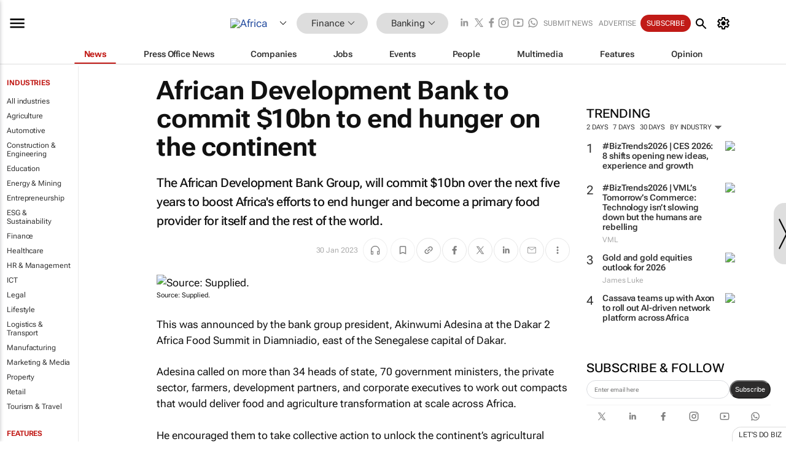

--- FILE ---
content_type: text/html; charset=utf-8
request_url: https://www.google.com/recaptcha/api2/aframe
body_size: 223
content:
<!DOCTYPE HTML><html><head><meta http-equiv="content-type" content="text/html; charset=UTF-8"></head><body><script nonce="UBbzn0nesJ5PuQ90j6mbVw">/** Anti-fraud and anti-abuse applications only. See google.com/recaptcha */ try{var clients={'sodar':'https://pagead2.googlesyndication.com/pagead/sodar?'};window.addEventListener("message",function(a){try{if(a.source===window.parent){var b=JSON.parse(a.data);var c=clients[b['id']];if(c){var d=document.createElement('img');d.src=c+b['params']+'&rc='+(localStorage.getItem("rc::a")?sessionStorage.getItem("rc::b"):"");window.document.body.appendChild(d);sessionStorage.setItem("rc::e",parseInt(sessionStorage.getItem("rc::e")||0)+1);localStorage.setItem("rc::h",'1769623822958');}}}catch(b){}});window.parent.postMessage("_grecaptcha_ready", "*");}catch(b){}</script></body></html>